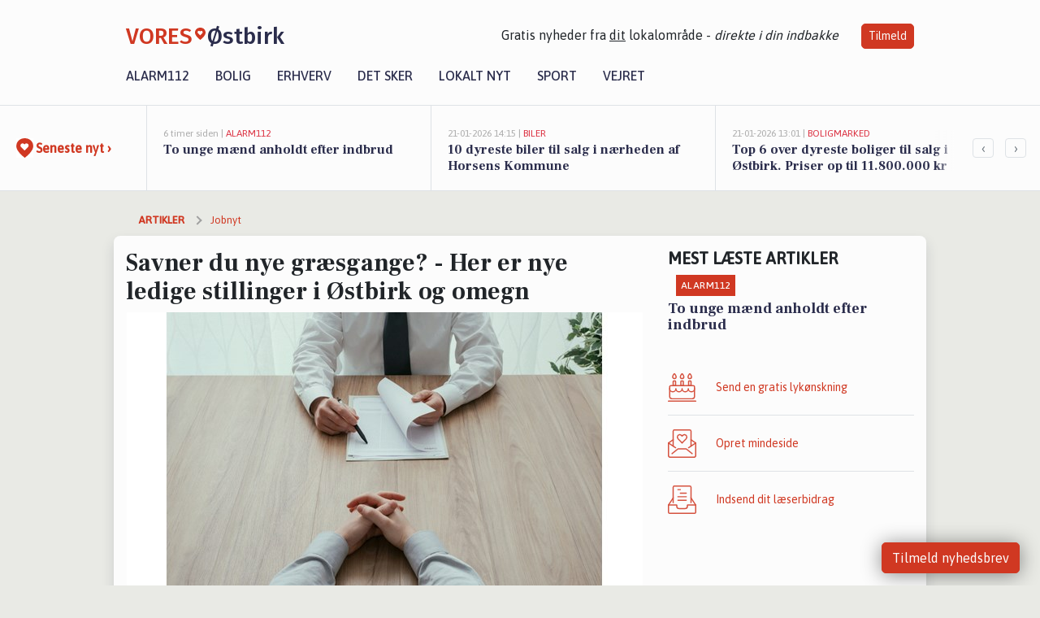

--- FILE ---
content_type: text/html; charset=utf-8
request_url: https://vores-ostbirk.dk/a/savner-du-nye-graesgange-her-er-nye-ledige-stillinger-i-oestbirk-og-omegn/3d1a2a21-1f5f-4c9b-b3e1-8486e26104a7
body_size: 17198
content:


<!DOCTYPE html>
<html lang="da">
<head>
    <meta charset="utf-8" />
    <meta name="viewport" content="width=device-width, initial-scale=1.0" />
    <title>Savner du nye gr&#xE6;sgange? - Her er nye ledige stillinger i &#xD8;stbirk og omegn | VORES &#xD8;stbirk</title>
    
    <link href='https://fonts.gstatic.com' rel='preconnect' crossorigin>
<link href='https://assets.vorescdn.dk' rel='preconnect' crossorigin>
    <link rel="manifest" href="/manifest.json">
        <meta name="description" content="Leder du efter nye udfordringer i 8752 &#xD8;stbirk? F&#xE5; overblikket over jobmulighederne og v&#xE6;lg mellem over 8 forskellige jobopslag!" />


    <link rel="canonical" href="https://vores-ostbirk.dk/a/savner-du-nye-graesgange-her-er-nye-ledige-stillinger-i-oestbirk-og-omegn/3d1a2a21-1f5f-4c9b-b3e1-8486e26104a7">


<meta property="fb:app_id" content="603210533761694" />
    <meta property="fb:pages" content="111507647113612" />
        <meta property="og:type" content="article" />
        <meta property="og:image" content="https://assets.vorescdn.dk/vores-by/fcacc3ba-f6c9-4fcc-ad0a-2b8bfb1017dc.jpg?width=1200&amp;height=630&amp;mode=pad&amp;bgcolor=FFFFFF&amp;scale=both" />
        <meta property="article:published_date" content="2023-05-03T08:34:55" />
        <meta property="article:author" content="Mattias Sundroos " />

    <script type="application/ld+json">
        {"@context":"https://schema.org","@type":"NewsArticle","mainEntityOfPage":{"@type":"WebPage","@id":"https://vores-ostbirk.dk/a/savner-du-nye-graesgange-her-er-nye-ledige-stillinger-i-oestbirk-og-omegn/3d1a2a21-1f5f-4c9b-b3e1-8486e26104a7"},"headline":"Savner du nye græsgange? - Her er nye ledige stillinger i Østbirk og omegn","image":["https://assets.vorescdn.dk/vores-by/fcacc3ba-f6c9-4fcc-ad0a-2b8bfb1017dc.jpg"],"datePublished":"2023-05-03T08:34:55","dateModified":null,"author":{"@type":"Person","name":"Mattias Sundroos "},"publisher":{"@type":"Organization","name":"VORES Østbirk","logo":{"@type":"ImageObject","url":"https://vores-ostbirk.dk/img/logo/site_square.png"}}}
    </script>



    <meta name="facebook-domain-verification" content="lpca9cm2mye52rlkxqasbahtk1737j" />

    
<link rel="icon" type="image/png" href="/img/icons/icon-152x152.png" />
<link rel="apple-touch-icon" type="image/png" href="/favicon.png" />

<link rel="preload" as="style" href="https://fonts.googleapis.com/css?family=Frank&#x2B;Ruhl&#x2B;Libre:400,700|Asap:400,500|Fira&#x2B;Sans:500|Merriweather:400&amp;display=swap">
<link href="https://fonts.googleapis.com/css?family=Frank&#x2B;Ruhl&#x2B;Libre:400,700|Asap:400,500|Fira&#x2B;Sans:500|Merriweather:400&amp;display=swap" rel="stylesheet" />

<link rel="preload" as="style" href="/dist/main.css?v=4lVlcf_nVVhS9k3-PzDma9gPCqVzZa-xwe6Z3nUGu-A">
<link rel="stylesheet" href="/dist/main.css?v=4lVlcf_nVVhS9k3-PzDma9gPCqVzZa-xwe6Z3nUGu-A" />
        <script type="text/javascript">
        window.dataLayer = window.dataLayer || [];
        window.dataLayer.push({
            dlv_page_type: "artikel_vip",
            dlv_category: "Jobnyt",
            dlv_source: "JobNet"
        });
    </script>

    
    
<script>
var voresConfiguration = {"modules":["floating-subscribe"],"site":{"name":"\u00D8stbirk","siteName":"VORES \u00D8stbirk","hostname":"vores-ostbirk.dk","facebookPageId":111507647113612,"instagramHandle":""},"bannerPlaceholder":{"salesEmail":"salg@voresdigital.dk?subject=Henvendelse fra VORES \u00D8stbirk","logo":"https://assets.vorescdn.dk/remote/vores-ostbirk.dk/img/logo/site.png?width=250"},"facebookAppId":"603210533761694","googleSignInClientId":"643495767278-bqenl96m5li36d9c3e1a1ujch1giorgn.apps.googleusercontent.com","products":{"groceryPlusProductId":"832729fc-0197-4a09-a829-2ad24ec33c74"},"csrf":"CfDJ8FuIb0WNFg9DhYJimJMeEWhtJ4MMuQwnuwluOo13S6PIimS_niGZxxbC8Wy_aB2rXe5-u7NA34Q3U3cdgAgAwqwVniVOx46ZR0TQjgbK1W8JLgOq6qmoZDqTnYey3KBDr5Ku9B4N_mTmCWkikRVw3q0","gtmId":"GTM-PMFG7C7"}
</script>

<script src="/dist/essentials-bundle.js?v=hjEg4_jAEA1nYcyRynaMY4wTMfjlzT6aiRLaBhOhzEo" defer></script>
    
<script type="text/javascript">
var utag_data = {
}
</script>
<!-- Loading script asynchronously -->
<script type="text/javascript">
    (function(a,b,c,d){
    a='//tags.tiqcdn.com/utag/jysk-fynske-medier/partners/prod/utag.js';
    b=document;c='script';d=b.createElement(c);d.src=a;d.type='text/java'+c;d.async=true;
    a=b.getElementsByTagName(c)[0];a.parentNode.insertBefore(d,a);
    })();
</script>


<script async='async' src='//macro.adnami.io/macro/hosts/adsm.macro.voresdigital.dk.js'></script>


<script src="//zrzzqdBnFEBxKXGb4.ay.delivery/manager/zrzzqdBnFEBxKXGb4" type="text/javascript" referrerpolicy="no-referrer-when-downgrade"></script>


<script>window.googletag = window.googletag || {cmd: []};</script>
<script>
    googletag.cmd.push(function(){
        googletag.pubads().setTargeting('vd_page', "vores-ostbirk.dk");
googletag.pubads().setTargeting('vd_category', "jobnyt");googletag.pubads().setTargeting('vd_type', "artikel_vip");    });
</script>
</head>
<body>
    

<div class="d-flex flex-column">
    

<header class="" id="header">
    <nav class="navbar navbar-expand-md navbar-light sticky ">
        <div class="container">
            <div class="d-flex flex-wrap align-items-center w-100 justify-content-between">
                    <a class="logo" href="/">
        <span>VORES</span><div class="logo-icon"><img alt="" src="/img/logo/homeheart.svg" aria-hidden="true" /></div><span>&#xD8;stbirk</span>
                    </a>
                    <burger-menu></burger-menu>
                    <div class="d-none d-lg-block">
                        <span>Gratis nyheder fra <u>dit</u> lokalområde - <i>direkte i din indbakke</i></span>
                        <button onclick="vmh.showSubscribeModal('Header')" class="ml-4 btn btn-sm btn-primary">Tilmeld</button>
                    </div>
            </div>
                <div class="d-flex flex-wrap align-items-center">
                    
                    <div class="collapse navbar-collapse text-right text-md-center" id="navbarMenu">
                        <ul class="navbar-nav mr-auto mt-2 mt-lg-0">

                            <li class="nav-item">
                                <a class="nav-link" href="/alarm112">
                                    Alarm112
                                </a>
                            </li>
                            <li class="nav-item">
                                <a class="nav-link" href="/bolig">
                                    Bolig
                                </a>
                            </li>
                            <li class="nav-item" site="Site">
                                <a class="nav-link" href="/erhverv">
                                    Erhverv
                                </a>
                            </li>
                            <li class="nav-item">
                                <a class="nav-link" href="/detsker">
                                    Det sker
                                </a>
                            </li>
                            <li class="nav-item">
                                <a class="nav-link" href="/lokaltnyt">
                                    Lokalt nyt
                                </a>
                            </li>
                            <li class="nav-item">
                                <a class="nav-link" href="/sport">
                                    Sport
                                </a>
                            </li>
                            <li class="nav-item align-middle">
                                
                            </li>
                            <li class="nav-item align-middle">
                                <a class="nav-link align-items-center" href="/vejret">
                                    Vejret
                                </a>
                            </li>
                        </ul>
                    </div>
                </div>
        </div>
    </nav>
</header>
    <div class="d-flex flex-column flex-grow-1">
        <div class="flex-grow-1">
                
<div class="news-bar">
    <!-- Label section -->
    <div class="news-bar-label">
        <a class="article-icon" href="/artikler">
            <b class="news-title">Seneste nyt &rsaquo;</b>
        </a>
    </div>

    <!-- News slider section -->
    <div class="news-slider">
            <a class="article-link" href="/artikler?contentId=34b5280e-df26-49b4-a3b9-08a955575b5f" ga-track-kpi="" data-action="click_article" data-itemid="34b5280e-df26-49b4-a3b9-08a955575b5f" data-itemtype="Content" data-itemcategory="Alarm112" data-placement="1" data-container="news_bar_preview">
                <div class="news-bar-item" ga-track-impression="" data-itemid="34b5280e-df26-49b4-a3b9-08a955575b5f" data-itemtype="Content" data-itemcategory="Alarm112" data-placement="1" data-container="news_bar_preview">
                    <div class="timeago">6 timer siden | </div>
                    <div class="category">Alarm112</div>
                    <b class="news-title">To unge m&#xE6;nd anholdt efter indbrud</b>
                </div>
            </a>
            <a class="article-link" href="/artikler?contentId=8e79e403-d815-4492-a7c5-65054a0cfcc3" ga-track-kpi="" data-action="click_article" data-itemid="8e79e403-d815-4492-a7c5-65054a0cfcc3" data-itemtype="Content" data-itemcategory="Biler" data-placement="2" data-container="news_bar_preview">
                <div class="news-bar-item" ga-track-impression="" data-itemid="8e79e403-d815-4492-a7c5-65054a0cfcc3" data-itemtype="Content" data-itemcategory="Biler" data-placement="2" data-container="news_bar_preview">
                    <div class="timeago">21-01-2026 14:15 | </div>
                    <div class="category">Biler</div>
                    <b class="news-title">10 dyreste biler til salg i n&#xE6;rheden af Horsens Kommune</b>
                </div>
            </a>
            <a class="article-link" href="/artikler?contentId=636e9ff1-42b4-4d88-a6d4-6aa33fa746cd" ga-track-kpi="" data-action="click_article" data-itemid="636e9ff1-42b4-4d88-a6d4-6aa33fa746cd" data-itemtype="Content" data-itemcategory="Boligmarked" data-placement="3" data-container="news_bar_preview">
                <div class="news-bar-item" ga-track-impression="" data-itemid="636e9ff1-42b4-4d88-a6d4-6aa33fa746cd" data-itemtype="Content" data-itemcategory="Boligmarked" data-placement="3" data-container="news_bar_preview">
                    <div class="timeago">21-01-2026 13:01 | </div>
                    <div class="category">Boligmarked</div>
                    <b class="news-title">Top 6 over dyreste boliger til salg i &#xD8;stbirk. Priser op til 11.800.000 kr</b>
                </div>
            </a>
            <a class="article-link" href="/artikler?contentId=34563eea-cef1-4b55-8c17-15f4f5f76c5d" ga-track-kpi="" data-action="click_article" data-itemid="34563eea-cef1-4b55-8c17-15f4f5f76c5d" data-itemtype="Content" data-itemcategory="Lokalt nyt" data-placement="4" data-container="news_bar_preview">
                <div class="news-bar-item" ga-track-impression="" data-itemid="34563eea-cef1-4b55-8c17-15f4f5f76c5d" data-itemtype="Content" data-itemcategory="Lokalt nyt" data-placement="4" data-container="news_bar_preview">
                    <div class="timeago">19-01-2026 15:36 | </div>
                    <div class="category">Lokalt nyt</div>
                    <b class="news-title">Horsens bliver v&#xE6;rt for vigtig VM-kvalifikationskamp i kvindefodbold mod Serbien</b>
                </div>
            </a>
            <a class="article-link" href="/artikler?contentId=a98eaa54-2d4b-4852-afd2-0a78dbae8d34" ga-track-kpi="" data-action="click_article" data-itemid="a98eaa54-2d4b-4852-afd2-0a78dbae8d34" data-itemtype="Content" data-itemcategory="Boligmarked" data-placement="5" data-container="news_bar_preview">
                <div class="news-bar-item" ga-track-impression="" data-itemid="a98eaa54-2d4b-4852-afd2-0a78dbae8d34" data-itemtype="Content" data-itemcategory="Boligmarked" data-placement="5" data-container="news_bar_preview">
                    <div class="timeago">18-01-2026 10:00 | </div>
                    <div class="category">Boligmarked</div>
                    <b class="news-title">Vestbirkvej 49 er til salg for kun 650.000 kr.: Se de billigste boliger til salg i &#xD8;stbirk her</b>
                </div>
            </a>
            <a class="article-link" href="/artikler?contentId=a07b6887-d5de-4b25-aabe-e1950ca17ea9" ga-track-kpi="" data-action="click_article" data-itemid="a07b6887-d5de-4b25-aabe-e1950ca17ea9" data-itemtype="Content" data-itemcategory="Jobnyt" data-placement="6" data-container="news_bar_preview">
                <div class="news-bar-item" ga-track-impression="" data-itemid="a07b6887-d5de-4b25-aabe-e1950ca17ea9" data-itemtype="Content" data-itemcategory="Jobnyt" data-placement="6" data-container="news_bar_preview">
                    <div class="timeago">15-01-2026 10:55 | </div>
                    <div class="category">Jobnyt</div>
                    <b class="news-title">Savner du nye gr&#xE6;sgange? - Her er nye ledige stillinger i &#xD8;stbirk og omegn</b>
                </div>
            </a>
            <a class="article-link" href="/artikler?contentId=37876bc5-55da-4cf3-b9e2-ccfeb574f266" ga-track-kpi="" data-action="click_article" data-itemid="37876bc5-55da-4cf3-b9e2-ccfeb574f266" data-itemtype="Content" data-itemcategory="Boligmarked" data-placement="7" data-container="news_bar_preview">
                <div class="news-bar-item" ga-track-impression="" data-itemid="37876bc5-55da-4cf3-b9e2-ccfeb574f266" data-itemtype="Content" data-itemcategory="Boligmarked" data-placement="7" data-container="news_bar_preview">
                    <div class="timeago">14-01-2026 13:01 | </div>
                    <div class="category">Boligmarked</div>
                    <b class="news-title">Netop kommet til salg: Tj&#xF8;rnevej 34 en af &#xD8;stbirks dyreste adresser</b>
                </div>
            </a>
            <a class="article-link" href="/artikler?contentId=f821bdc3-c0c8-4a13-b5cc-eab7f58a8dba" ga-track-kpi="" data-action="click_article" data-itemid="f821bdc3-c0c8-4a13-b5cc-eab7f58a8dba" data-itemtype="Content" data-itemcategory="Jobnyt" data-placement="8" data-container="news_bar_preview">
                <div class="news-bar-item" ga-track-impression="" data-itemid="f821bdc3-c0c8-4a13-b5cc-eab7f58a8dba" data-itemtype="Content" data-itemcategory="Jobnyt" data-placement="8" data-container="news_bar_preview">
                    <div class="timeago">13-01-2026 14:12 | </div>
                    <div class="category">Jobnyt</div>
                    <b class="news-title">Gr&#xF8;n gartner s&#xF8;ges til alsidigt arbejde med fokus p&#xE5; kundeservice og gr&#xF8;n pleje</b>
                </div>
            </a>
            <a class="article-link" href="/artikler?contentId=bcaa968c-7b6d-422f-be74-5032ca2ab482" ga-track-kpi="" data-action="click_article" data-itemid="bcaa968c-7b6d-422f-be74-5032ca2ab482" data-itemtype="Content" data-itemcategory="Det sker" data-placement="9" data-container="news_bar_preview">
                <div class="news-bar-item" ga-track-impression="" data-itemid="bcaa968c-7b6d-422f-be74-5032ca2ab482" data-itemtype="Content" data-itemcategory="Det sker" data-placement="9" data-container="news_bar_preview">
                    <div class="timeago">31-12-2025 09:01 | </div>
                    <div class="category">Det sker</div>
                    <b class="news-title">Weekendoplevelser i &#xD8;stbirk: Refleksion og musikalsk hygge</b>
                </div>
            </a>
            <a class="article-link" href="/artikler?contentId=74c37728-cf53-450b-a1ed-827ecfcfa035" ga-track-kpi="" data-action="click_article" data-itemid="74c37728-cf53-450b-a1ed-827ecfcfa035" data-itemtype="Content" data-itemcategory="Dagligvarer" data-placement="10" data-container="news_bar_preview">
                <div class="news-bar-item" ga-track-impression="" data-itemid="74c37728-cf53-450b-a1ed-827ecfcfa035" data-itemtype="Content" data-itemcategory="Dagligvarer" data-placement="10" data-container="news_bar_preview">
                    <div class="timeago">28-12-2025 16:02 | </div>
                    <div class="category">Dagligvarer</div>
                    <b class="news-title">Smirnoff Ice til kun 5 kr. og Fontanafredda Asti Spumante til 50 kr. - se de lokale dagligvaretilbud</b>
                </div>
            </a>
    </div>

        <!-- Navigation section -->
        <div class="news-bar-navigation">
            <button class="btn btn-outline-secondary" onclick="scrollNewsBar(-350)">&lsaquo;</button>
            <button class="btn btn-outline-secondary" onclick="scrollNewsBar(350)">&rsaquo;</button>
        </div>
</div>
            <div class="container pt-0">
                

<div class="vip-page my-3">
    <div class="row">
        <div class="container">
                <div class="row">
                    <div class="col-12 col-sm-4">
                        <div class="d-flex justify-content-center">
        <div class="b4nn3r lazy w300_h160"
             data-size="w300_h160"
             data-placement=""
             data-allowplaceholder="False"
             data-onlyshowbannersfrombusinesseswithproductid="">
        </div>

</div>
                    </div>
                        <div class="col-12 col-sm-4">
                            <div class="d-flex justify-content-center">
        <div class="b4nn3r lazy w300_h160"
             data-size="w300_h160"
             data-placement=""
             data-allowplaceholder="False"
             data-onlyshowbannersfrombusinesseswithproductid="">
        </div>

</div>
                        </div>
                        <div class="col-12 col-sm-4">
                            <div class="d-flex justify-content-center">
        <div class="b4nn3r lazy w300_h160"
             data-size="w300_h160"
             data-placement=""
             data-allowplaceholder="False"
             data-onlyshowbannersfrombusinesseswithproductid="">
        </div>

</div>
                        </div>
                </div>

                
    <div class="row breadcrumbs py-2">
        <div class="col">
            <ol itemscope itemtype="http://schema.org/BreadcrumbList" class="list-unstyled my-0 col d-flex">
                <li itemprop="itemListElement" itemscope itemtype="http://schema.org/ListItem">
                    <a href="/artikler" itemid="/artikler" class="section" itemscope itemtype="http://schema.org/Thing" itemprop="item">
                        <span itemprop="name">Artikler</span>
                    </a>
                    <meta itemprop="position" content="1" />
                </li>
                    <li class="" itemprop="itemListElement" itemscope itemtype="http://schema.org/ListItem">
                            <a href="/artikler/jobnyt" itemid="/artikler/jobnyt" itemscope itemtype="http://schema.org/Thing" itemprop="item">
                                <span itemprop="name">Jobnyt</span>
                            </a>
                        <meta itemprop="position" content="2" />
                    </li>
                    <li class="sr-only" itemprop="itemListElement" itemscope itemtype="http://schema.org/ListItem">
                            <span itemid="/a/savner-du-nye-graesgange-her-er-nye-ledige-stillinger-i-oestbirk-og-omegn/3d1a2a21-1f5f-4c9b-b3e1-8486e26104a7" itemscope itemtype="http://schema.org/Thing" itemprop="item">
                                <span itemprop="name">Savner du nye gr&#xE6;sgange? - Her er nye ledige stillinger i &#xD8;stbirk og omegn</span>
                            </span>
                        <meta itemprop="position" content="3" />
                    </li>
            </ol>
        </div>
    </div>

        </div>
    </div>


    <div class="row">
        <div class="container bg-white shadow pb-4 default-container-padding">
            <div class="row mt-3">
                <div class="col-12 col-lg-8">
                    <article id="3d1a2a21-1f5f-4c9b-b3e1-8486e26104a7" class="jobnetarticle desktop" data-id="3d1a2a21-1f5f-4c9b-b3e1-8486e26104a7"
         data-category="Jobnyt" data-assets='[{"id":"fcacc3ba-f6c9-4fcc-ad0a-2b8bfb1017dc","width":1280,"height":853}]'>
    <h1>
        Savner du nye gr&#xE6;sgange? - Her er nye ledige stillinger i &#xD8;stbirk og omegn
    </h1>


            <div class="cover-img-container">
                <img class="cover-img" src="https://assets.vorescdn.dk/vores-by/fcacc3ba-f6c9-4fcc-ad0a-2b8bfb1017dc.jpg?width=635&amp;height=357&amp;mode=pad&amp;bgcolor=FFFFFF&amp;scale=both" srcset="https://assets.vorescdn.dk/vores-by/fcacc3ba-f6c9-4fcc-ad0a-2b8bfb1017dc.jpg?width=1270&amp;height=714&amp;mode=pad&amp;bgcolor=FFFFFF&amp;scale=both 2x, https://assets.vorescdn.dk/vores-by/fcacc3ba-f6c9-4fcc-ad0a-2b8bfb1017dc.jpg?width=635&amp;height=357&amp;mode=pad&amp;bgcolor=FFFFFF&amp;scale=both 1x" data-assetid="fcacc3ba-f6c9-4fcc-ad0a-2b8bfb1017dc" />
               
            </div>
    <div class="col-12 d-flex editor py-2 mt-1 mb-1 border-bottom border-top pl-0 align-items-center">
            <img alt="Profilbillede" class="mr-3 flex-shrink-0 rounded-circle" width="50" height="50" data-src="https://assets.vorescdn.dk/vores-by/b9e4f553-7d35-456e-99c7-bf3ffae1c00b.jpg?width=50&amp;height=50&amp;mode=crop" data-srcset="https://assets.vorescdn.dk/vores-by/b9e4f553-7d35-456e-99c7-bf3ffae1c00b.jpg?width=100&amp;height=100&amp;mode=crop 2x, https://assets.vorescdn.dk/vores-by/b9e4f553-7d35-456e-99c7-bf3ffae1c00b.jpg?width=50&amp;height=50&amp;mode=crop 1x" data-assetid="b9e4f553-7d35-456e-99c7-bf3ffae1c00b" />
            <div class="d-flex flex-column justify-content-center">
                <span class="article-author">Mattias Sundroos </span>
            </div>
            <div class="d-flex flex-wrap justify-content-end align-items-center" style="margin-left: auto;">

                
<a class="btn btn-sm btn-primary d-flex align-items-center justify-content-center" id="shareLinkBtn" style="white-space: nowrap" title="Del på Facebook" onclick="vmh.shareLink('https%3A%2F%2Fvores-ostbirk.dk%2Fa%2Fsavner-du-nye-graesgange-her-er-nye-ledige-stillinger-i-oestbirk-og-omegn%2F3d1a2a21-1f5f-4c9b-b3e1-8486e26104a7')">
	Del artikel <img alt="Del på facebook" class="ml-2" style="height: 18px;width: 18px;" src="/img/icons/icon-share-white.svg" />
</a>


            </div>
    </div>
    <div class="d-flex flex-wrap justify-content-between">
            <div>
                <img src="/img/icons/clock-icon.svg" alt="dato" style="height: 11px; width: 11px" />
                <time itemprop="dateCreated datePublished"
                      datetime="2023-05-03T06:34:55Z"
                      class="text-muted">
                    Onsdag d. 03. maj 2023 - kl. 08:34
                </time>
            </div>
    </div>
    <br />

    <div class="article-content">
        
        
<p>
    Savner du en ny kantineordning, kollegaer, eller trænger du bare til en ny chef? Så kan det være tid til, at finde et nyt job!
</p>
<p>
    Jobjunglen kan være svær at finde rundt i, og med de mange græsgange, kan det virke uoverskueligt at finde den grønneste.
</p>
<p>
    Vi har samlet de nyeste ledige stillinger i &#xD8;stbirk og omegn, så du kan få inspiration - og måske dit nye job.
</p>
<p>
    Kender du én der trænger til at skifte chefen ud?
</p>

<br />
<ul class="list-unstyled">
        <li class="media pb-4 mb-4 border-bottom">
            <div>
                <a target="_blank" rel="nofollow noopener" href="https://job.jobnet.dk/CV/FindWork/Details/5816316">
                    <h5 class="mt-0">SSA/SSH til fast aftenvagt s&#xF8;ges til Birkebo Plejecenter</h5>
                </a>

                <span>Horsens Kommune</span>
                    <br />
                    <span><b>Indrykket:</b> 27-04-2023</span>
                <br />
                    <span><b>Ansøgningsfrist:</b> 21-05-2023</span>
            </div>
        </li>
        <li class="media pb-4 mb-4 border-bottom">
            <div>
                <a target="_blank" rel="nofollow noopener" href="https://job.jobnet.dk/CV/FindWork/Details/5824784">
                    <h5 class="mt-0">Vestbirk Naturb&#xF8;rnehave s&#xF8;ger p&#xE6;dagog</h5>
                </a>

                <span>VESTBIRK FRISKOLE</span>
                    <br />
                    <span><b>Indrykket:</b> 03-05-2023</span>
                    <br />
<b>Arbejdstider:</b> Dag                <br />
                    <span><b>Ansøgningsfrist:</b> 01-06-2023</span>
            </div>
        </li>
        <li class="media pb-4 mb-4 border-bottom">
            <div>
                <a target="_blank" rel="nofollow noopener" href="https://job.jobnet.dk/CV/FindWork/Details/5822503">
                    <h5 class="mt-0">Sp&#xE6;ndende faste l&#xE6;rerstillinger p&#xE5; &#xD8;stbirk skole pr. 1. august 2023</h5>
                </a>

                <span>Horsens Kommune</span>
                    <br />
                    <span><b>Indrykket:</b> 28-04-2023</span>
                <br />
                    <span><b>Ansøgningsfrist:</b> 22-05-2023</span>
            </div>
        </li>
        <li class="media pb-4 mb-4 border-bottom">
            <div>
                <a target="_blank" rel="nofollow noopener" href="https://job.jobnet.dk/CV/FindWork/Details/5822488">
                    <h5 class="mt-0">Engageret og fagligt velfunderet p&#xE6;dagog til &#xD8;stbirk skole</h5>
                </a>

                <span>Horsens Kommune</span>
                    <br />
                    <span><b>Indrykket:</b> 28-04-2023</span>
                <br />
                    <span><b>Ansøgningsfrist:</b> 12-05-2023</span>
            </div>
        </li>
        <li class="media pb-4 mb-4 border-bottom">
            <div>
                <a target="_blank" rel="nofollow noopener" href="https://job.jobnet.dk/CV/FindWork/Details/5822831">
                    <h5 class="mt-0">Coor s&#xF8;ger en Kok (barselsvikariat) til vores FOOD By Coor kantine i &#xD8;stbirk</h5>
                </a>

                <span>COOR SERVICE MANAGEMENT A/S</span>
                    <br />
                    <span><b>Indrykket:</b> 28-04-2023</span>
                    <br />
<b>Arbejdstider:</b> Dag                <br />
                    <span><b>Ansøgningsfrist:</b> 13-05-2023</span>
            </div>
        </li>
        <li class="media pb-4 mb-4 border-bottom">
            <div>
                <a target="_blank" rel="nofollow noopener" href="https://job.jobnet.dk/CV/FindWork/Details/5823420">
                    <h5 class="mt-0">SSH/SSA til fast aftenvagt s&#xF8;ges til Gedvedhus Plejecenter</h5>
                </a>

                <span>Horsens Kommune</span>
                    <br />
                    <span><b>Indrykket:</b> 01-05-2023</span>
                <br />
                    <span><b>Ansøgningsfrist:</b> 25-05-2023</span>
            </div>
        </li>
        <li class="media pb-4 mb-4 border-bottom">
            <div>
                <a target="_blank" rel="nofollow noopener" href="https://job.jobnet.dk/CV/FindWork/Details/5824192">
                    <h5 class="mt-0">Operat&#xF8;r til tapperi</h5>
                </a>

                <span>DANSK KVARTS INDUSTRI A/S</span>
                    <br />
                    <span><b>Indrykket:</b> 02-05-2023</span>
                    <br />
<b>Arbejdstider:</b> Dag                <br />
                    <span><b>Ansøgningsfrist:</b> 27-06-2023</span>
            </div>
        </li>
        <li class="media pb-4 mb-4 border-bottom">
            <div>
                <a target="_blank" rel="nofollow noopener" href="https://job.jobnet.dk/CV/FindWork/Details/5821669">
                    <h5 class="mt-0">Psykolog</h5>
                </a>

                <span>Guden&#xE5; Hospice</span>
                    <br />
                    <span><b>Indrykket:</b> 27-04-2023</span>
                <br />
                    <span><b>Ansøgningsfrist:</b> 08-06-2023</span>
            </div>
        </li>
        <li class="media pb-4 mb-4 border-bottom">
            <div>
                <a target="_blank" rel="nofollow noopener" href="https://job.jobnet.dk/CV/FindWork/Details/5822722">
                    <h5 class="mt-0">SmedTek i Br&#xE6;dstrup s&#xF8;ger smed.</h5>
                </a>

                <span>SmedTek ApS</span>
                    <br />
                    <span><b>Indrykket:</b> 28-04-2023</span>
                <br />
                    <span><b>Ansøgningsfrist:</b> 01-06-2023</span>
            </div>
        </li>


</ul>

    </div>
    
            <div class="d-flex flex-wrap justify-content-between">
                <small class="text-muted">Denne artikel er skrevet af Mattias Sundroos  og data er automatisk hentet fra eksterne kilder, herunder JobNet.</small>
            </div>


        <div class="d-flex flex-wrap justify-content-between">
                <small class="text-muted">Kilde: JobNet</small>
        </div>




        
    <div class="d-flex justify-content-center py-3 pb-5 w-100">
        <a class="b4nn3r w300_h160"
           aria-hidden="true"
           title="Reklame"
           href="https://www.lagersalg.com/?utm_source=vores-ostbirk.dk&amp;utm_medium=banner"
           rel="noopener nofollow"
           target="_blank"
           data-background="https://assets.vorescdn.dk/vores-by/d19e68de-c90f-4037-8a36-804ae5516b95.jpg?width=300&amp;height=160&amp;mode=crop&amp;bgcolor=FFFFFF"
           data-backgroundretina="https://assets.vorescdn.dk/vores-by/d19e68de-c90f-4037-8a36-804ae5516b95.jpg?width=600&amp;height=320&amp;mode=crop&amp;bgcolor=FFFFFF"
           data-id="7439f82d-c06a-49e4-869d-2719037a9bf1"
           data-track="True"
           data-allowduplicates="False"
           data-onlyshowbannersfrombusinesseswithproductid="">
        </a>

</div>

</article>

                    <div class="row justify-content-center border-top py-3">
                        <div class="col-md-6 col-sm my-2">
                            <email-signup-widget 
    data-location="Article" 
     
></email-signup-widget>
                        </div>
                    </div>

                </div>
                <div class="col-12 col-lg-4 order-2 order-md-1">
                    
                        <div>
                                <h5 class="text-uppercase font-weight-bold pb-3">Mest læste artikler</h5>
        <div class="row pb-3 mb-3">
            <div class="col">
                

<a class="top-story article-link h-100" href="/a/to-unge-maend-anholdt-efter-indbrud/34b5280e-df26-49b4-a3b9-08a955575b5f" ga-track-impression="" data-itemid="34b5280e-df26-49b4-a3b9-08a955575b5f" data-itemtype="Content" data-itemcategory="Alarm112" data-container="medium_article_preview" ga-track-kpi="" data-action="click_article">
    <div class="top-story-header">
        <div class="img-container">
            <div class="img-bg " data-background="https://assets.vorescdn.dk:443/vores-intet-foto.png?width=300&amp;height=169&amp;mode=max&amp;bgcolor=FFFFFF&amp;quality=90&amp;c.focus=faces" data-backgroundretina="https://assets.vorescdn.dk:443/vores-intet-foto.png?width=600&amp;height=338&amp;mode=max&amp;bgcolor=FFFFFF&amp;quality=90&amp;c.focus=faces">
            </div>
        </div>

        <div class="categories">   
                <div class="category">Alarm112</div>
        </div>
        
    </div>

    <h2 class="mt-3 mb-0">To unge m&#xE6;nd anholdt efter indbrud</h2>
</a>
            </div>
        </div>

                        </div>
                    
                    <div class="w-100 border-bottom py-3">
                        <a class="d-flex align-items-center cta" href="/brugerindhold/opret-lykoenskning">
                            <img class="mr-4" alt="lykønskning" src="/img/icons/icon-lykkeoenskning.svg" />
                            <span class="flex-grow-1">
                                Send en gratis lykønskning
                            </span>
                        </a>
                    </div>
                    <div class="w-100 border-bottom py-3">
                        <a class="d-flex align-items-center cta" href="/opret-mindeside">
                            <img class="mr-4" alt="mindeord" src="/img/icons/icon-mindeord.svg" />
                            <span class="flex-grow-1">
                                Opret mindeside
                            </span>
                        </a>
                    </div>
                    <div class="w-100 py-3">
                        <a class="d-flex align-items-center cta" href="/brugerindhold/opret-nyhed">
                            <img class="mr-4" alt="læserbidrag" src="/img/icons/icon-laeserbidrag.svg" />
                            <span class="flex-grow-1">
                                Indsend dit læserbidrag
                            </span>
                        </a>
                    </div>
                    <facebook-carousel data-breakpoints='{
                  "540": {
                    "slidesPerView": 2
                  },
                  "758": {
                    "slidesPerView": 3
                  },
                  "960": {
                    "slidesPerView": 1
                  }
                }'
                    data-container="facebook_post_carousel"></facebook-carousel>
                    <div class="mb-3">
                        <div class="w-100 d-flex justify-content-center border-bottom py-4">
        <div class="b4nn3r lazy w300_h160"
             data-size="w300_h160"
             data-placement=""
             data-allowplaceholder="False"
             data-onlyshowbannersfrombusinesseswithproductid="">
        </div>

</div>
                    </div>
                </div>
                <div class="col-12 order-3 order-md-3">
                    <div class="row mt-3">
                        <div class="col-12 col-lg-8">
                            
<div class="article-stream" style="padding-right: 5px; padding-left: 5px">
    
    <div class="mb-5">
        <div class="row">
            <div class="col">
                

<a class="cover-story article-link desktop" href="/a/10-dyreste-biler-til-salg-i-naerheden-af-horsens-kommune/8e79e403-d815-4492-a7c5-65054a0cfcc3" ga-track-impression="" data-itemid="8e79e403-d815-4492-a7c5-65054a0cfcc3" data-itemtype="Content" data-itemcategory="Biler" data-container="big_article_preview" ga-track-kpi="" data-action="click_article">
    <div class="cover-story-header">
        <div class="img-container">
            <div class="img-bg " style="background-image: url(https://assets.vorescdn.dk/vores-by/476f392a-2da3-407a-93f5-93efbe4a3e18.jpg?width=630&amp;height=354&amp;mode=max&amp;bgcolor=FFFFFF&amp;c.focus=faces);" data-assetid="476f392a-2da3-407a-93f5-93efbe4a3e18">
            </div>
        </div>

        <div class="categories">
                <div class="category">Biler</div>
        </div>        
    </div>

    <h2 class="h1 mt-3">10 dyreste biler til salg i n&#xE6;rheden af Horsens Kommune</h2>
</a>
            </div>
        </div>
    </div>


    
    <div class="mb-5">
        <div class="row ">
            <div class="col-6" style="padding-right: 10px">
                

<a class="top-story article-link h-100" href="/a/top-6-over-dyreste-boliger-til-salg-i-oestbirk-priser-op-til-11800000-kr/636e9ff1-42b4-4d88-a6d4-6aa33fa746cd" ga-track-impression="" data-itemid="636e9ff1-42b4-4d88-a6d4-6aa33fa746cd" data-itemtype="Content" data-itemcategory="Boligmarked" data-container="medium_article_preview" ga-track-kpi="" data-action="click_article">
    <div class="top-story-header">
        <div class="img-container">
            <div class="img-bg " data-background="https://assets.vorescdn.dk/vores-by/09738e56-8548-4c24-9fe7-fabc318f4a8d.jpg?width=300&amp;height=169&amp;mode=max&amp;bgcolor=FFFFFF&amp;quality=90&amp;c.focus=faces" data-backgroundretina="https://assets.vorescdn.dk/vores-by/09738e56-8548-4c24-9fe7-fabc318f4a8d.jpg?width=600&amp;height=338&amp;mode=max&amp;bgcolor=FFFFFF&amp;quality=90&amp;c.focus=faces" data-assetid="09738e56-8548-4c24-9fe7-fabc318f4a8d">
            </div>
        </div>

        <div class="categories">   
                <div class="category">Boligmarked</div>
        </div>
        
    </div>

    <h2 class="mt-3 mb-0">Top 6 over dyreste boliger til salg i &#xD8;stbirk. Priser op til 11.800.000 kr</h2>
</a>
            </div>
            <div class="col-6" style="padding-left: 10px">
                

<a class="top-story article-link h-100" href="/a/horsens-bliver-vaert-for-vigtig-vm-kvalifikationskamp-i-kvindefodbold-mod-serbien/34563eea-cef1-4b55-8c17-15f4f5f76c5d" ga-track-impression="" data-itemid="34563eea-cef1-4b55-8c17-15f4f5f76c5d" data-itemtype="Content" data-itemcategory="Lokalt nyt" data-container="medium_article_preview" ga-track-kpi="" data-action="click_article">
    <div class="top-story-header">
        <div class="img-container">
            <div class="img-bg " data-background="https://assets.vorescdn.dk/vores-by/768c1aa9-cb15-41d6-974e-99aab67541bf.jpg?width=300&amp;height=169&amp;mode=max&amp;bgcolor=FFFFFF&amp;quality=90&amp;c.focus=faces" data-backgroundretina="https://assets.vorescdn.dk/vores-by/768c1aa9-cb15-41d6-974e-99aab67541bf.jpg?width=600&amp;height=338&amp;mode=max&amp;bgcolor=FFFFFF&amp;quality=90&amp;c.focus=faces" data-assetid="768c1aa9-cb15-41d6-974e-99aab67541bf">
            </div>
        </div>

        <div class="categories">   
                <div class="category">Lokalt nyt</div>
        </div>
        
    </div>

    <h2 class="mt-3 mb-0">Horsens bliver v&#xE6;rt for vigtig VM-kvalifikationskamp i kvindefodbold mod Serbien</h2>
</a>
            </div>
        </div>
    </div>


    
    <div class="mb-5">
        <div class="row ">
            <div class="col-6" style="padding-right: 10px">
                

<a class="top-story article-link h-100" href="/a/vestbirkvej-49-er-til-salg-for-kun-650000-kr-se-de-billigste-boliger-til-salg-i-oestbirk-her/a98eaa54-2d4b-4852-afd2-0a78dbae8d34" ga-track-impression="" data-itemid="a98eaa54-2d4b-4852-afd2-0a78dbae8d34" data-itemtype="Content" data-itemcategory="Boligmarked" data-container="medium_article_preview" ga-track-kpi="" data-action="click_article">
    <div class="top-story-header">
        <div class="img-container">
            <div class="img-bg " data-background="https://assets.vorescdn.dk/vores-by/52293a4f-3bf9-47a0-be4f-363da73ca5fe.jpg?width=300&amp;height=169&amp;mode=max&amp;bgcolor=FFFFFF&amp;quality=90&amp;c.focus=faces" data-backgroundretina="https://assets.vorescdn.dk/vores-by/52293a4f-3bf9-47a0-be4f-363da73ca5fe.jpg?width=600&amp;height=338&amp;mode=max&amp;bgcolor=FFFFFF&amp;quality=90&amp;c.focus=faces" data-assetid="52293a4f-3bf9-47a0-be4f-363da73ca5fe">
            </div>
        </div>

        <div class="categories">   
                <div class="category">Boligmarked</div>
        </div>
        
    </div>

    <h2 class="mt-3 mb-0">Vestbirkvej 49 er til salg for kun 650.000 kr.: Se de billigste boliger til salg i &#xD8;stbirk her</h2>
</a>
            </div>
            <div class="col-6" style="padding-left: 10px">
                

<a class="top-story article-link h-100" href="/a/savner-du-nye-graesgange-her-er-nye-ledige-stillinger-i-oestbirk-og-omegn/a07b6887-d5de-4b25-aabe-e1950ca17ea9" ga-track-impression="" data-itemid="a07b6887-d5de-4b25-aabe-e1950ca17ea9" data-itemtype="Content" data-itemcategory="Jobnyt" data-container="medium_article_preview" ga-track-kpi="" data-action="click_article">
    <div class="top-story-header">
        <div class="img-container">
            <div class="img-bg " data-background="https://assets.vorescdn.dk/vores-by/7717f5dc-dc05-40c1-bf27-348f4c172fdb.jpg?width=300&amp;height=169&amp;mode=max&amp;bgcolor=FFFFFF&amp;quality=90&amp;c.focus=faces" data-backgroundretina="https://assets.vorescdn.dk/vores-by/7717f5dc-dc05-40c1-bf27-348f4c172fdb.jpg?width=600&amp;height=338&amp;mode=max&amp;bgcolor=FFFFFF&amp;quality=90&amp;c.focus=faces" data-assetid="7717f5dc-dc05-40c1-bf27-348f4c172fdb">
            </div>
        </div>

        <div class="categories">   
                <div class="category">Jobnyt</div>
        </div>
        
    </div>

    <h2 class="mt-3 mb-0">Savner du nye gr&#xE6;sgange? - Her er nye ledige stillinger i &#xD8;stbirk og omegn</h2>
</a>
            </div>
        </div>
    </div>

    
    <div class="mb-5">
        <div class="row ">
            <div class="col-6" style="padding-right: 10px">
                

<a class="top-story article-link h-100" href="/a/netop-kommet-til-salg-tjoernevej-34-en-af-oestbirks-dyreste-adresser/37876bc5-55da-4cf3-b9e2-ccfeb574f266" ga-track-impression="" data-itemid="37876bc5-55da-4cf3-b9e2-ccfeb574f266" data-itemtype="Content" data-itemcategory="Boligmarked" data-container="medium_article_preview" ga-track-kpi="" data-action="click_article">
    <div class="top-story-header">
        <div class="img-container">
            <div class="img-bg " data-background="https://assets.vorescdn.dk/vores-by/09738e56-8548-4c24-9fe7-fabc318f4a8d.jpg?width=300&amp;height=169&amp;mode=max&amp;bgcolor=FFFFFF&amp;quality=90&amp;c.focus=faces" data-backgroundretina="https://assets.vorescdn.dk/vores-by/09738e56-8548-4c24-9fe7-fabc318f4a8d.jpg?width=600&amp;height=338&amp;mode=max&amp;bgcolor=FFFFFF&amp;quality=90&amp;c.focus=faces" data-assetid="09738e56-8548-4c24-9fe7-fabc318f4a8d">
            </div>
        </div>

        <div class="categories">   
                <div class="category">Boligmarked</div>
        </div>
        
    </div>

    <h2 class="mt-3 mb-0">Netop kommet til salg: Tj&#xF8;rnevej 34 en af &#xD8;stbirks dyreste adresser</h2>
</a>
            </div>
            <div class="col-6" style="padding-left: 10px">
                

<a class="top-story article-link h-100" href="/a/groen-gartner-soeges-til-alsidigt-arbejde-med-fokus-paa-kundeservice-og-groen-pleje/f821bdc3-c0c8-4a13-b5cc-eab7f58a8dba" ga-track-impression="" data-itemid="f821bdc3-c0c8-4a13-b5cc-eab7f58a8dba" data-itemtype="Content" data-itemcategory="Jobnyt" data-container="medium_article_preview" ga-track-kpi="" data-action="click_article">
    <div class="top-story-header">
        <div class="img-container">
            <div class="img-bg " data-background="https://assets.vorescdn.dk/vores-by/d0580562-b18d-4e87-b1fe-6472da49f8f1.jpg?width=300&amp;height=169&amp;mode=max&amp;bgcolor=FFFFFF&amp;quality=90&amp;c.focus=faces" data-backgroundretina="https://assets.vorescdn.dk/vores-by/d0580562-b18d-4e87-b1fe-6472da49f8f1.jpg?width=600&amp;height=338&amp;mode=max&amp;bgcolor=FFFFFF&amp;quality=90&amp;c.focus=faces" data-assetid="d0580562-b18d-4e87-b1fe-6472da49f8f1">
            </div>
        </div>

        <div class="categories">   
                <div class="category">Jobnyt</div>
        </div>
        
    </div>

    <h2 class="mt-3 mb-0">Gr&#xF8;n gartner s&#xF8;ges til alsidigt arbejde med fokus p&#xE5; kundeservice og gr&#xF8;n pleje</h2>
</a>
            </div>
        </div>
    </div>



        

        <div class="row py-2 mb-5">
            <div class="col">
                
        <span class="sectionheader">Boliger til salg i &#xD8;stbirk</span>
    <div class="row d-flex flex-wrap justify-content-between rentalproperties">
                <div class="col-12 col-sm-6 mb-3 mx-0">
                    
<div class="property">
        <div ga-track-impression="" data-itemid="b9dc6cb6-9f08-4418-bd01-032c13f55a07" data-itemtype="Property" data-customerid="" data-businessid="" data-placement="1" data-container="property_showcase" data-containervariant="standard">
            <a href="https://www.boliga.dk/bolig/2170532" target="_blank" rel="noopener" class="pb-4">

                <img alt="billede af boligen" data-src="https://assets.vorescdn.dk/remote/i.boliga.org/dk/550x/2170/2170532.jpg?width=640&amp;height=320&amp;mode=crop&amp;c.focus=faces" style="max-width:100%" class="pr-1" />

                <span class="rightlabel">1.495.000 kr</span>

                    <span class="rightlowerlabel">160 m<sup>2</sup></span>

                <h6 class="pt-2" style="color:#2B2D4C;font-weight:bold">Naldalvej 1, 8752 &#xD8;stbirk</h6>
            </a>
        </div>
</div>
                </div>
                <div class="col-12 col-sm-6 mb-3 mx-0">
                    
<div class="property">
        <div ga-track-impression="" data-itemid="dba4e155-cd87-4e0c-8922-22b83b160ab6" data-itemtype="Property" data-customerid="" data-businessid="" data-placement="2" data-container="property_showcase" data-containervariant="standard">
            <a href="https://www.boliga.dk/bolig/2173331" target="_blank" rel="noopener" class="pb-4">

                <img alt="billede af boligen" data-src="https://assets.vorescdn.dk/remote/i.boliga.org/dk/550x/2173/2173331.jpg?width=640&amp;height=320&amp;mode=crop&amp;c.focus=faces" style="max-width:100%" class="pr-1" />

                <span class="rightlabel">1.498.000 kr</span>

                    <span class="rightlowerlabel">136 m<sup>2</sup></span>

                <h6 class="pt-2" style="color:#2B2D4C;font-weight:bold">Urupvej 3 Torp, 8752 &#xD8;stbirk</h6>
            </a>
        </div>
</div>
                </div>
                <div class="col-12 col-sm-6 mb-3 mx-0">
                    
<div class="property">
        <div ga-track-impression="" data-itemid="e61528f0-afad-4e30-b8bd-254817c3941d" data-itemtype="Property" data-customerid="" data-businessid="" data-placement="3" data-container="property_showcase" data-containervariant="standard">
            <a href="https://www.boliga.dk/bolig/2242634" target="_blank" rel="noopener" class="pb-4">

                <img alt="billede af boligen" data-src="https://assets.vorescdn.dk/remote/i.boliga.org/dk/550x/2242/2242634.jpg?width=640&amp;height=320&amp;mode=crop&amp;c.focus=faces" style="max-width:100%" class="pr-1" />

                <span class="rightlabel">2.995.000 kr</span>

                    <span class="rightlowerlabel">150 m<sup>2</sup></span>

                <h6 class="pt-2" style="color:#2B2D4C;font-weight:bold">H&#xF8;jageren 32, 8752 &#xD8;stbirk</h6>
            </a>
        </div>
</div>
                </div>
                <div class="col-12 col-sm-6 mb-3 mx-0">
                    
<div class="property">
        <div ga-track-impression="" data-itemid="245f49be-8245-47f3-a210-2565f1dea696" data-itemtype="Property" data-customerid="" data-businessid="" data-placement="4" data-container="property_showcase" data-containervariant="standard">
            <a href="https://www.boliga.dk/bolig/2274825" target="_blank" rel="noopener" class="pb-4">

                <img alt="billede af boligen" data-src="https://assets.vorescdn.dk/remote/i.boliga.org/dk/550x/2274/2274825.jpg?width=640&amp;height=320&amp;mode=crop&amp;c.focus=faces" style="max-width:100%" class="pr-1" />

                <span class="rightlabel">1.095.000 kr</span>

                    <span class="rightlowerlabel">100 m<sup>2</sup></span>

                <h6 class="pt-2" style="color:#2B2D4C;font-weight:bold">Smedevej 11 Sattrup, 8752 &#xD8;stbirk</h6>
            </a>
        </div>
</div>
                </div>

            <div class="col-12 lead-form font-sans">
                <lead-form data-csrf="CfDJ8FuIb0WNFg9DhYJimJMeEWhtJ4MMuQwnuwluOo13S6PIimS_niGZxxbC8Wy_aB2rXe5-u7NA34Q3U3cdgAgAwqwVniVOx46ZR0TQjgbK1W8JLgOq6qmoZDqTnYey3KBDr5Ku9B4N_mTmCWkikRVw3q0" data-eventsection="PropertyShowcase" />
            </div>
    </div>

            </div>
        </div>


    

    

    




    

    

    


    <div class="py-3 mb-5 border-y">
        <div class="row">
                <div class="col-6" style="padding-right: 10px">
                    <div class="w-100 d-flex justify-content-center pb-0 pt-4 pt-md-0">
        <div class="b4nn3r lazy w300_h160"
             data-size="w300_h160"
             data-placement=""
             data-allowplaceholder="False"
             data-onlyshowbannersfrombusinesseswithproductid="">
        </div>

</div>
                </div>
                <div class="col-6" style="padding-left: 10px">
                    <div class="w-100 d-flex justify-content-center pb-0 pt-4 pt-md-0">
        <div class="b4nn3r lazy w300_h160"
             data-size="w300_h160"
             data-placement=""
             data-allowplaceholder="False"
             data-onlyshowbannersfrombusinesseswithproductid="">
        </div>

</div>
                </div>
        </div>
    </div>
</div>
                        </div>

                        <div class="col-12 col-lg-4">
                        </div>
                    </div>
                    
                </div>
                <div class="col-12 order-4 order-md-4">
                    <div class="border-top">
                        <h5 class="text-uppercase py-4">Flere artikler</h5>
                        
                            
<div class="row">
        <div class="col-6 col-md-4 mb-3">
            

<a class="top-story article-link h-100" href="/a/to-unge-maend-anholdt-efter-indbrud/34b5280e-df26-49b4-a3b9-08a955575b5f" ga-track-impression="" data-itemid="34b5280e-df26-49b4-a3b9-08a955575b5f" data-itemtype="Content" data-itemcategory="Alarm112" data-container="medium_article_preview" ga-track-kpi="" data-action="click_article">
    <div class="top-story-header">
        <div class="img-container">
            <div class="img-bg " data-background="https://assets.vorescdn.dk:443/vores-intet-foto.png?width=300&amp;height=169&amp;mode=max&amp;bgcolor=FFFFFF&amp;quality=90&amp;c.focus=faces" data-backgroundretina="https://assets.vorescdn.dk:443/vores-intet-foto.png?width=600&amp;height=338&amp;mode=max&amp;bgcolor=FFFFFF&amp;quality=90&amp;c.focus=faces">
            </div>
        </div>

        <div class="categories">   
                <div class="category">Alarm112</div>
        </div>
        
    </div>

    <h2 class="mt-3 mb-0">To unge m&#xE6;nd anholdt efter indbrud</h2>
</a>
        </div>
        <div class="col-6 col-md-4 mb-3">
            

<a class="top-story article-link h-100" href="/a/10-dyreste-biler-til-salg-i-naerheden-af-horsens-kommune/8e79e403-d815-4492-a7c5-65054a0cfcc3" ga-track-impression="" data-itemid="8e79e403-d815-4492-a7c5-65054a0cfcc3" data-itemtype="Content" data-itemcategory="Biler" data-container="medium_article_preview" ga-track-kpi="" data-action="click_article">
    <div class="top-story-header">
        <div class="img-container">
            <div class="img-bg " data-background="https://assets.vorescdn.dk/vores-by/476f392a-2da3-407a-93f5-93efbe4a3e18.jpg?width=300&amp;height=169&amp;mode=max&amp;bgcolor=FFFFFF&amp;quality=90&amp;c.focus=faces" data-backgroundretina="https://assets.vorescdn.dk/vores-by/476f392a-2da3-407a-93f5-93efbe4a3e18.jpg?width=600&amp;height=338&amp;mode=max&amp;bgcolor=FFFFFF&amp;quality=90&amp;c.focus=faces" data-assetid="476f392a-2da3-407a-93f5-93efbe4a3e18">
            </div>
        </div>

        <div class="categories">   
                <div class="category">Biler</div>
        </div>
        
    </div>

    <h2 class="mt-3 mb-0">10 dyreste biler til salg i n&#xE6;rheden af Horsens Kommune</h2>
</a>
        </div>
        <div class="col-6 col-md-4 mb-3">
            

<a class="top-story article-link h-100" href="/a/horsens-bliver-vaert-for-vigtig-vm-kvalifikationskamp-i-kvindefodbold-mod-serbien/34563eea-cef1-4b55-8c17-15f4f5f76c5d" ga-track-impression="" data-itemid="34563eea-cef1-4b55-8c17-15f4f5f76c5d" data-itemtype="Content" data-itemcategory="Lokalt nyt" data-container="medium_article_preview" ga-track-kpi="" data-action="click_article">
    <div class="top-story-header">
        <div class="img-container">
            <div class="img-bg " data-background="https://assets.vorescdn.dk/vores-by/768c1aa9-cb15-41d6-974e-99aab67541bf.jpg?width=300&amp;height=169&amp;mode=max&amp;bgcolor=FFFFFF&amp;quality=90&amp;c.focus=faces" data-backgroundretina="https://assets.vorescdn.dk/vores-by/768c1aa9-cb15-41d6-974e-99aab67541bf.jpg?width=600&amp;height=338&amp;mode=max&amp;bgcolor=FFFFFF&amp;quality=90&amp;c.focus=faces" data-assetid="768c1aa9-cb15-41d6-974e-99aab67541bf">
            </div>
        </div>

        <div class="categories">   
                <div class="category">Lokalt nyt</div>
        </div>
        
    </div>

    <h2 class="mt-3 mb-0">Horsens bliver v&#xE6;rt for vigtig VM-kvalifikationskamp i kvindefodbold mod Serbien</h2>
</a>
        </div>
        <div class="col-6 col-md-4 mb-3">
            

<a class="top-story article-link h-100" href="/a/savner-du-nye-graesgange-her-er-nye-ledige-stillinger-i-oestbirk-og-omegn/a07b6887-d5de-4b25-aabe-e1950ca17ea9" ga-track-impression="" data-itemid="a07b6887-d5de-4b25-aabe-e1950ca17ea9" data-itemtype="Content" data-itemcategory="Jobnyt" data-container="medium_article_preview" ga-track-kpi="" data-action="click_article">
    <div class="top-story-header">
        <div class="img-container">
            <div class="img-bg " data-background="https://assets.vorescdn.dk/vores-by/7717f5dc-dc05-40c1-bf27-348f4c172fdb.jpg?width=300&amp;height=169&amp;mode=max&amp;bgcolor=FFFFFF&amp;quality=90&amp;c.focus=faces" data-backgroundretina="https://assets.vorescdn.dk/vores-by/7717f5dc-dc05-40c1-bf27-348f4c172fdb.jpg?width=600&amp;height=338&amp;mode=max&amp;bgcolor=FFFFFF&amp;quality=90&amp;c.focus=faces" data-assetid="7717f5dc-dc05-40c1-bf27-348f4c172fdb">
            </div>
        </div>

        <div class="categories">   
                <div class="category">Jobnyt</div>
        </div>
        
    </div>

    <h2 class="mt-3 mb-0">Savner du nye gr&#xE6;sgange? - Her er nye ledige stillinger i &#xD8;stbirk og omegn</h2>
</a>
        </div>
        <div class="col-6 col-md-4 mb-3">
            

<a class="top-story article-link h-100" href="/a/groen-gartner-soeges-til-alsidigt-arbejde-med-fokus-paa-kundeservice-og-groen-pleje/f821bdc3-c0c8-4a13-b5cc-eab7f58a8dba" ga-track-impression="" data-itemid="f821bdc3-c0c8-4a13-b5cc-eab7f58a8dba" data-itemtype="Content" data-itemcategory="Jobnyt" data-container="medium_article_preview" ga-track-kpi="" data-action="click_article">
    <div class="top-story-header">
        <div class="img-container">
            <div class="img-bg " data-background="https://assets.vorescdn.dk/vores-by/d0580562-b18d-4e87-b1fe-6472da49f8f1.jpg?width=300&amp;height=169&amp;mode=max&amp;bgcolor=FFFFFF&amp;quality=90&amp;c.focus=faces" data-backgroundretina="https://assets.vorescdn.dk/vores-by/d0580562-b18d-4e87-b1fe-6472da49f8f1.jpg?width=600&amp;height=338&amp;mode=max&amp;bgcolor=FFFFFF&amp;quality=90&amp;c.focus=faces" data-assetid="d0580562-b18d-4e87-b1fe-6472da49f8f1">
            </div>
        </div>

        <div class="categories">   
                <div class="category">Jobnyt</div>
        </div>
        
    </div>

    <h2 class="mt-3 mb-0">Gr&#xF8;n gartner s&#xF8;ges til alsidigt arbejde med fokus p&#xE5; kundeservice og gr&#xF8;n pleje</h2>
</a>
        </div>
        <div class="col-6 col-md-4 mb-3">
            

<a class="top-story article-link h-100" href="/a/top-6-over-dyreste-boliger-til-salg-i-oestbirk-priser-op-til-11800000-kr/636e9ff1-42b4-4d88-a6d4-6aa33fa746cd" ga-track-impression="" data-itemid="636e9ff1-42b4-4d88-a6d4-6aa33fa746cd" data-itemtype="Content" data-itemcategory="Boligmarked" data-container="medium_article_preview" ga-track-kpi="" data-action="click_article">
    <div class="top-story-header">
        <div class="img-container">
            <div class="img-bg " data-background="https://assets.vorescdn.dk/vores-by/09738e56-8548-4c24-9fe7-fabc318f4a8d.jpg?width=300&amp;height=169&amp;mode=max&amp;bgcolor=FFFFFF&amp;quality=90&amp;c.focus=faces" data-backgroundretina="https://assets.vorescdn.dk/vores-by/09738e56-8548-4c24-9fe7-fabc318f4a8d.jpg?width=600&amp;height=338&amp;mode=max&amp;bgcolor=FFFFFF&amp;quality=90&amp;c.focus=faces" data-assetid="09738e56-8548-4c24-9fe7-fabc318f4a8d">
            </div>
        </div>

        <div class="categories">   
                <div class="category">Boligmarked</div>
        </div>
        
    </div>

    <h2 class="mt-3 mb-0">Top 6 over dyreste boliger til salg i &#xD8;stbirk. Priser op til 11.800.000 kr</h2>
</a>
        </div>
        <div class="col-6 col-md-4 mb-3">
            

<a class="top-story article-link h-100" href="/a/vestbirkvej-49-er-til-salg-for-kun-650000-kr-se-de-billigste-boliger-til-salg-i-oestbirk-her/a98eaa54-2d4b-4852-afd2-0a78dbae8d34" ga-track-impression="" data-itemid="a98eaa54-2d4b-4852-afd2-0a78dbae8d34" data-itemtype="Content" data-itemcategory="Boligmarked" data-container="medium_article_preview" ga-track-kpi="" data-action="click_article">
    <div class="top-story-header">
        <div class="img-container">
            <div class="img-bg " data-background="https://assets.vorescdn.dk/vores-by/52293a4f-3bf9-47a0-be4f-363da73ca5fe.jpg?width=300&amp;height=169&amp;mode=max&amp;bgcolor=FFFFFF&amp;quality=90&amp;c.focus=faces" data-backgroundretina="https://assets.vorescdn.dk/vores-by/52293a4f-3bf9-47a0-be4f-363da73ca5fe.jpg?width=600&amp;height=338&amp;mode=max&amp;bgcolor=FFFFFF&amp;quality=90&amp;c.focus=faces" data-assetid="52293a4f-3bf9-47a0-be4f-363da73ca5fe">
            </div>
        </div>

        <div class="categories">   
                <div class="category">Boligmarked</div>
        </div>
        
    </div>

    <h2 class="mt-3 mb-0">Vestbirkvej 49 er til salg for kun 650.000 kr.: Se de billigste boliger til salg i &#xD8;stbirk her</h2>
</a>
        </div>
        <div class="col-6 col-md-4 mb-3">
            

<a class="top-story article-link h-100" href="/a/netop-kommet-til-salg-tjoernevej-34-en-af-oestbirks-dyreste-adresser/37876bc5-55da-4cf3-b9e2-ccfeb574f266" ga-track-impression="" data-itemid="37876bc5-55da-4cf3-b9e2-ccfeb574f266" data-itemtype="Content" data-itemcategory="Boligmarked" data-container="medium_article_preview" ga-track-kpi="" data-action="click_article">
    <div class="top-story-header">
        <div class="img-container">
            <div class="img-bg " data-background="https://assets.vorescdn.dk/vores-by/09738e56-8548-4c24-9fe7-fabc318f4a8d.jpg?width=300&amp;height=169&amp;mode=max&amp;bgcolor=FFFFFF&amp;quality=90&amp;c.focus=faces" data-backgroundretina="https://assets.vorescdn.dk/vores-by/09738e56-8548-4c24-9fe7-fabc318f4a8d.jpg?width=600&amp;height=338&amp;mode=max&amp;bgcolor=FFFFFF&amp;quality=90&amp;c.focus=faces" data-assetid="09738e56-8548-4c24-9fe7-fabc318f4a8d">
            </div>
        </div>

        <div class="categories">   
                <div class="category">Boligmarked</div>
        </div>
        
    </div>

    <h2 class="mt-3 mb-0">Netop kommet til salg: Tj&#xF8;rnevej 34 en af &#xD8;stbirks dyreste adresser</h2>
</a>
        </div>
        <div class="col-6 col-md-4 mb-3">
            

<a class="top-story article-link h-100" href="/a/weekendoplevelser-i-oestbirk-refleksion-og-musikalsk-hygge/bcaa968c-7b6d-422f-be74-5032ca2ab482" ga-track-impression="" data-itemid="bcaa968c-7b6d-422f-be74-5032ca2ab482" data-itemtype="Content" data-itemcategory="Det sker" data-container="medium_article_preview" ga-track-kpi="" data-action="click_article">
    <div class="top-story-header">
        <div class="img-container">
            <div class="img-bg " data-background="https://assets.vorescdn.dk/vores-by/6388b232-b047-4ffd-b9b0-26320f929fae.jpg?width=300&amp;height=169&amp;mode=max&amp;bgcolor=FFFFFF&amp;quality=90&amp;c.focus=faces" data-backgroundretina="https://assets.vorescdn.dk/vores-by/6388b232-b047-4ffd-b9b0-26320f929fae.jpg?width=600&amp;height=338&amp;mode=max&amp;bgcolor=FFFFFF&amp;quality=90&amp;c.focus=faces" data-assetid="6388b232-b047-4ffd-b9b0-26320f929fae">
            </div>
        </div>

        <div class="categories">   
                <div class="category">Det sker</div>
        </div>
        
    </div>

    <h2 class="mt-3 mb-0">Weekendoplevelser i &#xD8;stbirk: Refleksion og musikalsk hygge</h2>
</a>
        </div>
        <div class="col-6 col-md-4 mb-3">
            

<a class="top-story article-link h-100" href="/a/smirnoff-ice-til-kun-5-kr-og-fontanafredda-asti-spumante-til-50-kr-se-de-lokale-dagligvaretilbud/74c37728-cf53-450b-a1ed-827ecfcfa035" ga-track-impression="" data-itemid="74c37728-cf53-450b-a1ed-827ecfcfa035" data-itemtype="Content" data-itemcategory="Dagligvarer" data-container="medium_article_preview" ga-track-kpi="" data-action="click_article">
    <div class="top-story-header">
        <div class="img-container">
            <div class="img-bg " data-background="https://assets.vorescdn.dk/vores-by/d88ec793-76c1-48c8-92dc-9436222354f0.jpg?width=300&amp;height=169&amp;mode=max&amp;bgcolor=FFFFFF&amp;quality=90&amp;c.focus=faces" data-backgroundretina="https://assets.vorescdn.dk/vores-by/d88ec793-76c1-48c8-92dc-9436222354f0.jpg?width=600&amp;height=338&amp;mode=max&amp;bgcolor=FFFFFF&amp;quality=90&amp;c.focus=faces" data-assetid="d88ec793-76c1-48c8-92dc-9436222354f0">
            </div>
        </div>

        <div class="categories">   
                <div class="category">Dagligvarer</div>
        </div>
        
    </div>

    <h2 class="mt-3 mb-0">Smirnoff Ice til kun 5 kr. og Fontanafredda Asti Spumante til 50 kr. - se de lokale dagligvaretilbud</h2>
</a>
        </div>
        <div class="col-6 col-md-4 mb-3">
            

<a class="top-story article-link h-100" href="/a/bavnebjerg-29-og-2-andre-boliger-er-kommet-til-salg-denne-uge-i-oestbirk-se-boligerne-her/fcef00d1-7aeb-49ad-be61-b455fb1e9fdb" ga-track-impression="" data-itemid="fcef00d1-7aeb-49ad-be61-b455fb1e9fdb" data-itemtype="Content" data-itemcategory="Boligmarked" data-container="medium_article_preview" ga-track-kpi="" data-action="click_article">
    <div class="top-story-header">
        <div class="img-container">
            <div class="img-bg " data-background="https://assets.vorescdn.dk/vores-by/2ade8454-3269-4a60-a86b-c43f8e0f24d2.jpg?width=300&amp;height=169&amp;mode=max&amp;bgcolor=FFFFFF&amp;quality=90&amp;c.focus=faces" data-backgroundretina="https://assets.vorescdn.dk/vores-by/2ade8454-3269-4a60-a86b-c43f8e0f24d2.jpg?width=600&amp;height=338&amp;mode=max&amp;bgcolor=FFFFFF&amp;quality=90&amp;c.focus=faces" data-assetid="2ade8454-3269-4a60-a86b-c43f8e0f24d2">
            </div>
        </div>

        <div class="categories">   
                <div class="category">Boligmarked</div>
        </div>
        
    </div>

    <h2 class="mt-3 mb-0">Bavnebjerg 29 og 2 andre boliger er kommet til salg denne uge i &#xD8;stbirk - se boligerne her.</h2>
</a>
        </div>
        <div class="col-6 col-md-4 mb-3">
            

<a class="top-story article-link h-100" href="/a/horsens-kommune-saetter-gang-i-store-natur-og-vandmiljoeprojekter-med-taet-inddragelse-af-lodsejere/9ac7ce46-cfa2-4506-b7a8-30c217d50e33" ga-track-impression="" data-itemid="9ac7ce46-cfa2-4506-b7a8-30c217d50e33" data-itemtype="Content" data-itemcategory="Lokalt nyt" data-container="medium_article_preview" ga-track-kpi="" data-action="click_article">
    <div class="top-story-header">
        <div class="img-container">
            <div class="img-bg " data-background="https://assets.vorescdn.dk/vores-by/79ca22d4-8937-4ff7-990f-5a79b42f9497.jpg?width=300&amp;height=169&amp;mode=max&amp;bgcolor=FFFFFF&amp;quality=90&amp;c.focus=faces" data-backgroundretina="https://assets.vorescdn.dk/vores-by/79ca22d4-8937-4ff7-990f-5a79b42f9497.jpg?width=600&amp;height=338&amp;mode=max&amp;bgcolor=FFFFFF&amp;quality=90&amp;c.focus=faces" data-assetid="79ca22d4-8937-4ff7-990f-5a79b42f9497">
            </div>
        </div>

        <div class="categories">   
                <div class="category">Lokalt nyt</div>
        </div>
        
    </div>

    <h2 class="mt-3 mb-0">Horsens Kommune s&#xE6;tter gang i store natur- og vandmilj&#xF8;projekter med t&#xE6;t inddragelse af lodsejere</h2>
</a>
        </div>
        <div class="col-6 col-md-4 mb-3">
            

<a class="top-story article-link h-100" href="/a/tjoernevej-8-i-oestbirk-er-solgt-for-3375000-se-koeberen-og-2-andre-solgte-boliger/3fb655bd-2b7b-4909-91fa-a57d7e651457" ga-track-impression="" data-itemid="3fb655bd-2b7b-4909-91fa-a57d7e651457" data-itemtype="Content" data-itemcategory="Boligmarked" data-container="medium_article_preview" ga-track-kpi="" data-action="click_article">
    <div class="top-story-header">
        <div class="img-container">
            <div class="img-bg " data-background="https://assets.vorescdn.dk/vores-by/25d771ae-4f19-41a1-a4ef-5b2c7664cb08.jpg?width=300&amp;height=169&amp;mode=max&amp;bgcolor=FFFFFF&amp;quality=90&amp;c.focus=faces" data-backgroundretina="https://assets.vorescdn.dk/vores-by/25d771ae-4f19-41a1-a4ef-5b2c7664cb08.jpg?width=600&amp;height=338&amp;mode=max&amp;bgcolor=FFFFFF&amp;quality=90&amp;c.focus=faces" data-assetid="25d771ae-4f19-41a1-a4ef-5b2c7664cb08">
            </div>
        </div>

        <div class="categories">   
                <div class="category">Boligmarked</div>
        </div>
        
    </div>

    <h2 class="mt-3 mb-0">Tj&#xF8;rnevej 8 i &#xD8;stbirk er solgt for 3.375.000 - se k&#xF8;beren og 2 andre solgte boliger</h2>
</a>
        </div>
        <div class="col-6 col-md-4 mb-3">
            

<a class="top-story article-link h-100" href="/a/seneste-doedsannoncer-og-afdoede-i-oestbirk/b027b820-c8a1-4fda-ab1e-25497a0b47c3" ga-track-impression="" data-itemid="b027b820-c8a1-4fda-ab1e-25497a0b47c3" data-itemtype="Content" data-itemcategory="Mindeord" data-container="medium_article_preview" ga-track-kpi="" data-action="click_article">
    <div class="top-story-header">
        <div class="img-container">
            <div class="img-bg " data-background="https://assets.vorescdn.dk/vores-by/ffaa2fa9-3526-4a7b-b520-ca1219b81b73.jpg?width=300&amp;height=169&amp;mode=max&amp;bgcolor=FFFFFF&amp;quality=90&amp;c.focus=faces" data-backgroundretina="https://assets.vorescdn.dk/vores-by/ffaa2fa9-3526-4a7b-b520-ca1219b81b73.jpg?width=600&amp;height=338&amp;mode=max&amp;bgcolor=FFFFFF&amp;quality=90&amp;c.focus=faces" data-assetid="ffaa2fa9-3526-4a7b-b520-ca1219b81b73">
            </div>
        </div>

        <div class="categories">   
                <div class="category">Mindeord</div>
        </div>
        
    </div>

    <h2 class="mt-3 mb-0">Seneste d&#xF8;dsannoncer og afd&#xF8;de i &#xD8;stbirk</h2>
</a>
        </div>
        <div class="col-6 col-md-4 mb-3">
            

<a class="top-story article-link h-100" href="/a/streetart-fra-em-i-badminton-faar-permanent-plads-i-lokale-haller-i-horsens-kommune/7ba392f2-ac34-4a99-9e31-833371853d7e" ga-track-impression="" data-itemid="7ba392f2-ac34-4a99-9e31-833371853d7e" data-itemtype="Content" data-itemcategory="Lokalt nyt" data-container="medium_article_preview" ga-track-kpi="" data-action="click_article">
    <div class="top-story-header">
        <div class="img-container">
            <div class="img-bg " data-background="https://assets.vorescdn.dk/vores-by/79ca22d4-8937-4ff7-990f-5a79b42f9497.jpg?width=300&amp;height=169&amp;mode=max&amp;bgcolor=FFFFFF&amp;quality=90&amp;c.focus=faces" data-backgroundretina="https://assets.vorescdn.dk/vores-by/79ca22d4-8937-4ff7-990f-5a79b42f9497.jpg?width=600&amp;height=338&amp;mode=max&amp;bgcolor=FFFFFF&amp;quality=90&amp;c.focus=faces" data-assetid="79ca22d4-8937-4ff7-990f-5a79b42f9497">
            </div>
        </div>

        <div class="categories">   
                <div class="category">Lokalt nyt</div>
        </div>
        
    </div>

    <h2 class="mt-3 mb-0">Streetart fra EM i badminton f&#xE5;r permanent plads i lokale haller i Horsens kommune</h2>
</a>
        </div>
</div>
                        
                    </div>
                </div>
            </div>
        </div>
    </div>
</div>


            </div>
        </div>
        


<footer class="">
    <div class="container">
        <div class="row py-4 logo">
            <div class="col d-flex justify-content-center">
                    <a href="/">
        <span>VORES</span><div class="logo-icon"><img alt="" src="/img/logo/homeheartwhite.svg" aria-hidden="true" /></div><span>&#xD8;stbirk</span>
                    </a>
            </div>
        </div>
            <div class="row py-4">
                <div class="col d-flex justify-content-center">
                        <a class="mx-4" title="Følg os på Facebook" href="https://www.facebook.com/111507647113612" target="_blank" rel="noopener nofollow">
                            <img alt="Facebook" width="48" height="48" src="/img/icons/icon-footer-facebook.svg" />
                        </a>
                    <a class="mx-4" title="Kontakt VORES Digital via email" href="https://voresdigital.dk/kontakt-os/" target="_blank" rel="noopener nofollow">
                        <img alt="Email" width="48" height="48" src="/img/icons/icon-footer-email.svg" />
                    </a>
                </div>
            </div>
            <div class="row pb-5">
                <div class="col-12 col-md-4 shortcuts">
                    <h6>Om Vores Digital</h6>
                    <ul class="list-unstyled">
                        <li class="">
                            <a href="https://voresdigital.dk">
                                Om os
                            </a>
                        </li>
                        <li>
                            <a href="/partner">For annoncører</a>
                        </li>
                        <li>
                            <a href="https://voresdigital.dk/privatlivspolitik" target="_blank" rel="noopener">Vilkår og Privatlivspolitik</a>
                        </li>
                        <li>
                            <a href="https://voresdigital.dk/kontakt-os/">Kontakt VORES Digital</a>
                        </li>
                        <li>
                            <a role="button" onclick="Didomi.preferences.show()">Administrer samtykke</a>
                        </li>
                    </ul>
                </div>
                <div class="col-12 col-md-4 shortcuts mt-4 mt-md-0">
                    <h6>Genveje</h6>
                    <ul class="list-unstyled ">
                        <li class="">
                            <a class="" href="/artikler">
                                Seneste nyt fra &#xD8;stbirk
                            </a>
                        </li>
                        <li class="">
                            <a class="" href="/erhverv">
                                Vores lokale erhverv
                            </a>
                        </li>
                        <li>
                            <a href="/kalender">Kalenderen for &#xD8;stbirk</a>
                        </li>
                        <li>
                            <a href="/fakta-om">Fakta om &#xD8;stbirk</a>
                        </li>
                        <li>
                            <a href="/erhvervsprofil">Erhvervsartikler</a>
                        </li>
                        <li>
                            <a href="/vores-kommune">Horsens Kommune</a>
                        </li>
                        <li>
                            <a href="/gratis-salgsvurdering">Få en gratis salgsvurdering</a>
                        </li>
                            
                        <li class="">
                            <a class="" href="/artikler/sponsoreret-indhold">
                                Sponsoreret indhold
                            </a>
                        </li>
                    </ul>
                </div>
                    <div class="col-12 col-md-4 stay-updated mt-4 mt-md-0">
                        <h6>Bliv opdateret</h6>
                        <email-signup-widget 
    data-location="Footer" 
     
></email-signup-widget>
                    </div>
            </div>
    </div>
    <div class=" business-info py-3">
        <div class="container">
            <div class="row ">
                <div class="col-12 col-md-4 text-center">Vores Digital © 2026</div>
                <div class="col-12 col-md-4 text-center">
                        <a class="text-white" href="https://voresdigital.dk/kontakt-os/">Kontakt VORES Digital</a>
                </div>
                <div class="col-12 col-md-4 text-center">CVR: 41179082</div>
                
            </div>
        </div>
    </div>
</footer>
    </div>
</div>



    
<script type="module" src="/dist/main-bundle.js?v=UGkWpiSBbg1bIzPIyiSA_xZS-bgp4CWOOHvDAf7R0gg" async></script>
<script nomodule src="/dist/main-es5-bundle.js?v=n5DRTioil2dL-7vm3chwahm-vVSH218lmrNyzJ61lIs" async></script>





    <div id="fb-root"></div>

    
    
    <script async defer crossorigin="anonymous" src="https://connect.facebook.net/en_US/sdk.js#xfbml=1&version=v6.0&appId=603210533761694&autoLogAppEvents=1"></script>


</body>
</html>


--- FILE ---
content_type: text/javascript
request_url: https://vores-ostbirk.dk/dist/content-vip-66fe415458f0805bf717.js
body_size: 2921
content:
!function(){try{var e="undefined"!=typeof window?window:"undefined"!=typeof global?global:"undefined"!=typeof self?self:{},t=(new Error).stack;t&&(e._sentryDebugIds=e._sentryDebugIds||{},e._sentryDebugIds[t]="fa2dea41-da9b-4e7c-adf0-2401b191a256",e._sentryDebugIdIdentifier="sentry-dbid-fa2dea41-da9b-4e7c-adf0-2401b191a256")}catch(e){}}();var _global="undefined"!=typeof window?window:"undefined"!=typeof global?global:"undefined"!=typeof self?self:{};_global.SENTRY_RELEASE={id:"6bae64fc171d3ff6c925869d060c8e880292bb3b"},(self.webpackChunkvoresby_web=self.webpackChunkvoresby_web||[]).push([[385],{8903:(e,t,n)=>{n.r(t);var a=n(5783),r=n(4418),s=(n(752),n(6265),n(4043),n(7267),n(2003),n(8518),n(2826),n(7522),n(3964),n(7294)),i=n(5911),l=n(3492);var d=n(745);function o(e,t,n,a,r,s,i){try{var l=e[s](i),d=l.value}catch(e){return void n(e)}l.done?t(d):Promise.resolve(d).then(a,r)}function c(e){return function(){var t=this,n=arguments;return new Promise((function(a,r){var s=e.apply(t,n);function i(e){o(s,a,r,i,l,"next",e)}function l(e){o(s,a,r,i,l,"throw",e)}i(void 0)}))}}var p=new i.O5(l.SS),u=e=>{var t,n,a,[r,l]=(0,s.useState)(),d=function(){var t=c((function*(){yield p.getLiveFeed({id:e.liveFeedId}).then((e=>{l(e)})).catch((()=>{}))}));return function(){return t.apply(this,arguments)}}();return t=c((function*(){yield p.getLiveFeed({id:e.liveFeedId}).then((e=>{l(e)})).catch((()=>{}))})),n=2e3,a=(0,s.useRef)(),(0,s.useEffect)((()=>{a.current=t}),[t]),(0,s.useEffect)((()=>{if("function"==typeof a.current&&null!==n){var e=setInterval((function(){return a.current(...arguments)}),n);return()=>clearInterval(e)}}),[n]),(0,s.useLayoutEffect)((()=>{setTimeout((()=>{d()}),0)}),[]),s.createElement(s.Fragment,null,r&&s.createElement(s.Fragment,null,s.createElement("div",null,s.createElement("h3",null,r.state==i.K8.Live&&s.createElement(s.Fragment,null,s.createElement("img",{src:"/img/util/live-beacon.svg",style:{height:"20px",marginRight:"5px"}}),s.createElement("span",{className:"mr-1"},"LIVE:")),r.name)),r.messages.map((e=>{var t;return s.createElement("div",{key:e.id,className:"mb-2"},s.createElement("div",{className:"mb-3 mt-1 p-2",style:{border:"1px solid #DCDCDC",backgroundColor:"#F7F7F7"}},s.createElement("div",{className:"font-weight-bold small"},e.created,e.author&&s.createElement("span",{className:"font-weight-normal"}," ","- ",e.author)),s.createElement("div",{className:"mt-2",style:{fontSize:"18px"},dangerouslySetInnerHTML:{__html:e.message.replace(new RegExp("\r\n","g"),"<br />")}}),e.imageUrl&&s.createElement("div",{className:"mt-2"},s.createElement("a",{href:null!==(t=e.largeImageUrl)&&void 0!==t?t:"",target:"_blank",rel:"noreferrer"},s.createElement("img",{src:e.imageUrl})))))}))))},v=document.getElementsByTagName("livefeed");Array.from(v).forEach((e=>{var t=e;(0,d.s)(t).render(s.createElement(u,{liveFeedId:t.dataset.livefeedid}))}));var m=document.querySelector("article");(0,a.q)(m),(0,r.c)(m)},5783:(e,t,n)=>{n.d(t,{q:()=>s}),n(752),n(6265),n(8730),n(9307),n(4043),n(7872),n(2826),n(7522),n(7984),n(2714);var a=n(8832),r=n(8411),s=e=>{var t=JSON.parse(e.dataset.assets),n=(e,n)=>{var a=new URL(n),r=t.find((t=>t.id==e)),s=1920,i=1080,l=3200;if(r&&r.width&&r.height){if(r.width>l||r.height>l){var d=l/Math.max(r.width,r.height);r.width=Math.floor(r.width*d),r.height=Math.floor(r.height*d)}s=r.width,i=r.height}return a.search="?width=".concat(s,"&height=").concat(i,"&bgcolor=000&scale=canvas"),{src:a.toString(),w:s,h:i}},s=e.querySelector(".cover-img"),i=[],l=[];if(s){var d=s.attributes.getNamedItem("src");d&&(i.push(s),l.push(n(s.dataset.assetid,d.value)))}e.querySelectorAll(".article-content img[data-assetid]:not(.hide-from-gallery)").forEach((e=>{i.push(e),l.push(n(e.dataset.id,e.dataset.src))})),i.forEach(((e,t)=>{e.classList.add("cursor-pointer"),e.classList.add("max-width-full"),e.addEventListener("click",(()=>{!function(e){var t=arguments.length>1&&void 0!==arguments[1]?arguments[1]:0,n=document.createElement("div");n.innerHTML='<div class="pswp" tabindex="-1" role="dialog" aria-hidden="true">\n\n        \x3c!-- Background of PhotoSwipe. \n             It\'s a separate element as animating opacity is faster than rgba(). --\x3e\n        <div class="pswp__bg"></div>\n\n        \x3c!-- Slides wrapper with overflow:hidden. --\x3e\n        <div class="pswp__scroll-wrap">\n\n            \x3c!-- Container that holds slides. \n                PhotoSwipe keeps only 3 of them in the DOM to save memory.\n                Don\'t modify these 3 pswp__item elements, data is added later on. --\x3e\n            <div class="pswp__container">\n                <div class="pswp__item"></div>\n                <div class="pswp__item"></div>\n                <div class="pswp__item"></div>\n            </div>\n\n            \x3c!-- Default (PhotoSwipeUI_Default) interface on top of sliding area. Can be changed. --\x3e\n            <div class="pswp__ui pswp__ui--hidden">\n\n                <div class="pswp__top-bar">\n\n                    \x3c!--  Controls are self-explanatory. Order can be changed. --\x3e\n\n                    <div class="pswp__counter"></div>\n\n                    <button class="pswp__button pswp__button--close" title="Close (Esc)"></button>\n\n                    \n\n                    <button class="pswp__button pswp__button--fs" title="Toggle fullscreen"></button>\n\n                    <button class="pswp__button pswp__button--zoom" title="Zoom in/out"></button>\n\n                    \x3c!-- Preloader demo https://codepen.io/dimsemenov/pen/yyBWoR --\x3e\n                    \x3c!-- element will get class pswp__preloader--active when preloader is running --\x3e\n                    <div class="pswp__preloader">\n                        <div class="pswp__preloader__icn">\n                          <div class="pswp__preloader__cut">\n                            <div class="pswp__preloader__donut"></div>\n                          </div>\n                        </div>\n                    </div>\n                </div>\n\n                <button class="pswp__button pswp__button--arrow--left" title="Previous (arrow left)">\n                </button>\n\n                <button class="pswp__button pswp__button--arrow--right" title="Next (arrow right)">\n                </button>\n\n                <div class="pswp__caption">\n                    <div class="pswp__caption__center"></div>\n                </div>\n\n            </div>\n\n        </div>\n\n    </div>';var s=n.firstChild;document.body.appendChild(s);var i=new a(s,r,e,{index:t,arrowEl:!1});i.listen("destroy",(function(){null==s||s.remove()})),i.init()}(l,t)}))}))}},4418:(e,t,n)=>{n.d(t,{c:()=>l}),n(7522);var a=n(7294),r=n(9512),s=e=>a.createElement(a.Fragment,null,a.createElement(r.iD,{tweetId:e.tweetId})),i=n(745),l=e=>{var t=e.querySelectorAll(".twitter-tweet-embed");Array.from(t).forEach((e=>{var t=e;(0,i.s)(t).render(a.createElement(s,{tweetId:t.dataset.tweetId}))}))}}}]);
//# sourceMappingURL=content-vip-66fe415458f0805bf717.js.map

--- FILE ---
content_type: text/javascript
request_url: https://vores-ostbirk.dk/dist/36-670b717b0e60f48ca244.js
body_size: 3179
content:
!function(){try{var t="undefined"!=typeof window?window:"undefined"!=typeof global?global:"undefined"!=typeof self?self:{},n=(new Error).stack;n&&(t._sentryDebugIds=t._sentryDebugIds||{},t._sentryDebugIds[n]="396fd5a1-80d9-4f0b-8f17-2395505c8978",t._sentryDebugIdIdentifier="sentry-dbid-396fd5a1-80d9-4f0b-8f17-2395505c8978")}catch(t){}}();var _global="undefined"!=typeof window?window:"undefined"!=typeof global?global:"undefined"!=typeof self?self:{};_global.SENTRY_RELEASE={id:"6bae64fc171d3ff6c925869d060c8e880292bb3b"},(self.webpackChunkvoresby_web=self.webpackChunkvoresby_web||[]).push([[36],{6895:(t,n,e)=>{e.d(n,{Z:()=>r});var o=e(7294);const i=function(t){var n=(0,o.useRef)(t);return(0,o.useEffect)((function(){n.current=t}),[t]),n};function r(t){var n=i(t);return(0,o.useCallback)((function(){return n.current&&n.current.apply(n,arguments)}),[n])}},9351:(t,n,e)=>{e.d(n,{ZP:()=>a});var o=e(3004),i=!1,r=!1;try{var s={get passive(){return i=!0},get once(){return r=i=!0}};o.Z&&(window.addEventListener("test",s,s),window.removeEventListener("test",s,!0))}catch(t){}const a=function(t,n,e,o){if(o&&"boolean"!=typeof o&&!r){var s=o.once,a=o.capture,u=e;!r&&s&&(u=e.__once||function t(o){this.removeEventListener(n,t,a),e.call(this,o)},e.__once=u),t.addEventListener(n,u,i?o:a)}t.addEventListener(n,e,o)}},3004:(t,n,e)=>{e.d(n,{Z:()=>o});const o=!("undefined"==typeof window||!window.document||!window.document.createElement)},3164:(t,n,e)=>{e.d(n,{Z:()=>u});var o=e(7216);var i=/([A-Z])/g,r=/^ms-/;function s(t){return function(t){return t.replace(i,"-$1").toLowerCase()}(t).replace(r,"-ms-")}var a=/^((translate|rotate|scale)(X|Y|Z|3d)?|matrix(3d)?|perspective|skew(X|Y)?)$/i;const u=function(t,n){var e="",i="";if("string"==typeof n)return t.style.getPropertyValue(s(n))||function(t,n){return function(t){var n=(0,o.Z)(t);return n&&n.defaultView||window}(t).getComputedStyle(t,n)}(t).getPropertyValue(s(n));Object.keys(n).forEach((function(o){var r=n[o];r||0===r?function(t){return!(!t||!a.test(t))}(o)?i+=o+"("+r+") ":e+=s(o)+": "+r+";":t.style.removeProperty(s(o))})),i&&(e+="transform: "+i+";"),t.style.cssText+=";"+e}},2950:(t,n,e)=>{e.d(n,{Z:()=>r});var o=e(9351),i=e(99);const r=function(t,n,e,r){return(0,o.ZP)(t,n,e,r),function(){(0,i.Z)(t,n,e,r)}}},7216:(t,n,e)=>{function o(t){return t&&t.ownerDocument||document}e.d(n,{Z:()=>o})},99:(t,n,e)=>{e.d(n,{Z:()=>o});const o=function(t,n,e,o){var i=o&&"boolean"!=typeof o?o.capture:o;t.removeEventListener(n,e,i),e.__once&&t.removeEventListener(n,e.__once,i)}},6914:(t,n,e)=>{e.d(n,{Z:()=>r});var o=e(3164),i=e(2950);function r(t,n,e,r){var s,a,u;null==e&&(s=t,u=-1===(a=(0,o.Z)(s,"transitionDuration")||"").indexOf("ms")?1e3:1,e=parseFloat(a)*u||0);var c=function(t,n,e){void 0===e&&(e=5);var o=!1,r=setTimeout((function(){o||function(t,n,e,o){if(void 0===e&&(e=!1),void 0===o&&(o=!0),t){var i=document.createEvent("HTMLEvents");i.initEvent("transitionend",e,o),t.dispatchEvent(i)}}(t,0,!0)}),n+e),s=(0,i.Z)(t,"transitionend",(function(){o=!0}),{once:!0});return function(){clearTimeout(r),s()}}(t,e,r),f=(0,i.Z)(t,"transitionend",n);return function(){c(),f()}}},3825:(t,n,e)=>{e.d(n,{Z:()=>s});var o=e(3164),i=e(6914);function r(t,n){var e=(0,o.Z)(t,n)||"",i=-1===e.indexOf("ms")?1e3:1;return parseFloat(e)*i}function s(t,n){var e=r(t,"transitionDuration"),o=r(t,"transitionDelay"),s=(0,i.Z)(t,(function(e){e.target===t&&(s(),n(e))}),e+o)}},4509:(t,n,e)=>{function o(t){t.offsetHeight}e.d(n,{Z:()=>o})},7762:(t,n,e)=>{e.d(n,{cn:()=>d,d0:()=>f,Wj:()=>c,Ix:()=>p,ZP:()=>h});var o=e(3366),i=e(4578),r=e(7294),s=e(3935);const a=r.createContext(null);var u="unmounted",c="exited",f="entering",d="entered",p="exiting",l=function(t){function n(n,e){var o;o=t.call(this,n,e)||this;var i,r=e&&!e.isMounting?n.enter:n.appear;return o.appearStatus=null,n.in?r?(i=c,o.appearStatus=f):i=d:i=n.unmountOnExit||n.mountOnEnter?u:c,o.state={status:i},o.nextCallback=null,o}(0,i.Z)(n,t),n.getDerivedStateFromProps=function(t,n){return t.in&&n.status===u?{status:c}:null};var e=n.prototype;return e.componentDidMount=function(){this.updateStatus(!0,this.appearStatus)},e.componentDidUpdate=function(t){var n=null;if(t!==this.props){var e=this.state.status;this.props.in?e!==f&&e!==d&&(n=f):e!==f&&e!==d||(n=p)}this.updateStatus(!1,n)},e.componentWillUnmount=function(){this.cancelNextCallback()},e.getTimeouts=function(){var t,n,e,o=this.props.timeout;return t=n=e=o,null!=o&&"number"!=typeof o&&(t=o.exit,n=o.enter,e=void 0!==o.appear?o.appear:n),{exit:t,enter:n,appear:e}},e.updateStatus=function(t,n){if(void 0===t&&(t=!1),null!==n)if(this.cancelNextCallback(),n===f){if(this.props.unmountOnExit||this.props.mountOnEnter){var e=this.props.nodeRef?this.props.nodeRef.current:s.findDOMNode(this);e&&function(t){t.scrollTop}(e)}this.performEnter(t)}else this.performExit();else this.props.unmountOnExit&&this.state.status===c&&this.setState({status:u})},e.performEnter=function(t){var n=this,e=this.props.enter,o=this.context?this.context.isMounting:t,i=this.props.nodeRef?[o]:[s.findDOMNode(this),o],r=i[0],a=i[1],u=this.getTimeouts(),c=o?u.appear:u.enter;t||e?(this.props.onEnter(r,a),this.safeSetState({status:f},(function(){n.props.onEntering(r,a),n.onTransitionEnd(c,(function(){n.safeSetState({status:d},(function(){n.props.onEntered(r,a)}))}))}))):this.safeSetState({status:d},(function(){n.props.onEntered(r)}))},e.performExit=function(){var t=this,n=this.props.exit,e=this.getTimeouts(),o=this.props.nodeRef?void 0:s.findDOMNode(this);n?(this.props.onExit(o),this.safeSetState({status:p},(function(){t.props.onExiting(o),t.onTransitionEnd(e.exit,(function(){t.safeSetState({status:c},(function(){t.props.onExited(o)}))}))}))):this.safeSetState({status:c},(function(){t.props.onExited(o)}))},e.cancelNextCallback=function(){null!==this.nextCallback&&(this.nextCallback.cancel(),this.nextCallback=null)},e.safeSetState=function(t,n){n=this.setNextCallback(n),this.setState(t,n)},e.setNextCallback=function(t){var n=this,e=!0;return this.nextCallback=function(o){e&&(e=!1,n.nextCallback=null,t(o))},this.nextCallback.cancel=function(){e=!1},this.nextCallback},e.onTransitionEnd=function(t,n){this.setNextCallback(n);var e=this.props.nodeRef?this.props.nodeRef.current:s.findDOMNode(this),o=null==t&&!this.props.addEndListener;if(e&&!o){if(this.props.addEndListener){var i=this.props.nodeRef?[this.nextCallback]:[e,this.nextCallback],r=i[0],a=i[1];this.props.addEndListener(r,a)}null!=t&&setTimeout(this.nextCallback,t)}else setTimeout(this.nextCallback,0)},e.render=function(){var t=this.state.status;if(t===u)return null;var n=this.props,e=n.children,i=(n.in,n.mountOnEnter,n.unmountOnExit,n.appear,n.enter,n.exit,n.timeout,n.addEndListener,n.onEnter,n.onEntering,n.onEntered,n.onExit,n.onExiting,n.onExited,n.nodeRef,(0,o.Z)(n,["children","in","mountOnEnter","unmountOnExit","appear","enter","exit","timeout","addEndListener","onEnter","onEntering","onEntered","onExit","onExiting","onExited","nodeRef"]));return r.createElement(a.Provider,{value:null},"function"==typeof e?e(t,i):r.cloneElement(r.Children.only(e),i))},n}(r.Component);function E(){}l.contextType=a,l.propTypes={},l.defaultProps={in:!1,mountOnEnter:!1,unmountOnExit:!1,appear:!1,enter:!0,exit:!0,onEnter:E,onEntering:E,onEntered:E,onExit:E,onExiting:E,onExited:E},l.UNMOUNTED=u,l.EXITED=c,l.ENTERING=f,l.ENTERED=d,l.EXITING=p;const h=l},4578:(t,n,e)=>{e.d(n,{Z:()=>i});var o=e(9611);function i(t,n){t.prototype=Object.create(n.prototype),t.prototype.constructor=t,(0,o.Z)(t,n)}},9611:(t,n,e)=>{function o(t,n){return o=Object.setPrototypeOf?Object.setPrototypeOf.bind():function(t,n){return t.__proto__=n,t},o(t,n)}e.d(n,{Z:()=>o})}}]);
//# sourceMappingURL=36-670b717b0e60f48ca244.js.map